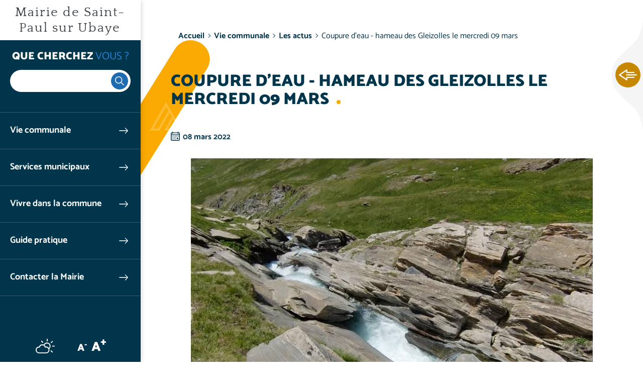

--- FILE ---
content_type: text/html; charset=UTF-8
request_url: https://www.mairie-saint-paul-ubaye.com/actualites/coupure-deau-hameau-gleizolles-mercredi-09-mars
body_size: 9625
content:


<!DOCTYPE html>
<html lang="fr" dir="ltr" prefix="og: https://ogp.me/ns#" class="h-100">
  <head>
    <meta charset="utf-8" />
<noscript><style>form.antibot * :not(.antibot-message) { display: none !important; }</style>
</noscript><script>var _paq = _paq || [];(function(){var u=(("https:" == document.location.protocol) ? "https://analytics.websenso.com/" : "http://analytics.websenso.com/");_paq.push(["setSiteId", "32"]);_paq.push(["setTrackerUrl", u+"matomo.php"]);_paq.push(["setDoNotTrack", 1]);_paq.push(["disableCookies"]);if (!window.matomo_search_results_active) {_paq.push(["trackPageView"]);}_paq.push(["setIgnoreClasses", ["no-tracking","colorbox"]]);_paq.push(["enableLinkTracking"]);var d=document,g=d.createElement("script"),s=d.getElementsByTagName("script")[0];g.type="text/javascript";g.defer=true;g.async=true;g.src=u+"matomo.js";s.parentNode.insertBefore(g,s);})();</script>
<meta name="description" content="En raison de travaux sur le réseau d&#039;eau potable, des perturbations dans l&#039;alimentation pourront se produire mercredi 9 mars à partir de 13 h 00 Nous vous conseillons de prendre quelques précautions et vous remercions de votre compréhension." />
<link rel="canonical" href="https://www.mairie-saint-paul-ubaye.com/actualites/coupure-deau-hameau-gleizolles-mercredi-09-mars" />
<meta property="og:site_name" content="Mairie de Saint Paul sur Ubaye" />
<meta property="og:type" content="Website" />
<meta property="og:url" content="https://www.mairie-saint-paul-ubaye.com/actualites/coupure-deau-hameau-gleizolles-mercredi-09-mars" />
<meta property="og:title" content="Coupure d&#039;eau - hameau des Gleizolles le mercredi 09 mars" />
<meta property="og:image" content="https://www.mairie-saint-paul-ubaye.com/sites/default/files/styles/1200_627/public/domaine/communo_websenso_dev/images/cimg5896copier__19829.jpg?itok=wpgT-WdF" />
<meta property="og:image:width" content="1200" />
<meta property="og:image:height" content="627" />
<meta name="twitter:card" content="summary_large_image" />
<meta name="twitter:title" content="Mairie de Saint Paul sur Ubaye" />
<meta name="Generator" content="Drupal 10 (https://www.drupal.org)" />
<meta name="MobileOptimized" content="width" />
<meta name="HandheldFriendly" content="true" />
<meta name="viewport" content="width=device-width, initial-scale=1.0" />
<script type="application/ld+json">{
    "@context": "https://schema.org",
    "@graph": [
        {
            "@type": "WebPage",
            "@id": "32862",
            "breadcrumb": {
                "@type": "BreadcrumbList",
                "itemListElement": [
                    {
                        "@type": "ListItem",
                        "position": 1,
                        "name": "Accueil",
                        "item": "https://www.mairie-saint-paul-ubaye.com/"
                    },
                    {
                        "@type": "ListItem",
                        "position": 2,
                        "name": "Vie communale",
                        "item": "https://www.mairie-saint-paul-ubaye.com/vie-communale"
                    },
                    {
                        "@type": "ListItem",
                        "position": 3,
                        "name": "Les actus",
                        "item": "https://www.mairie-saint-paul-ubaye.com/actualites"
                    },
                    {
                        "@type": "ListItem",
                        "position": 4,
                        "name": "Coupure d\u0027eau - hameau des Gleizolles le mercredi 09 mars",
                        "item": "https://www.mairie-saint-paul-ubaye.com/actualites/coupure-deau-hameau-gleizolles-mercredi-09-mars"
                    }
                ]
            },
            "description": "En raison de travaux sur le réseau d\u0027eau potable, des perturbations dans l\u0027alimentation pourront se produire mercredi 9 mars à partir de 13 h 00\n\nNous vous conseillons de prendre quelques précautions et vous remercions de votre compréhension."
        }
    ]
}</script>
<link rel="icon" href="/themes/custom/galactic/favicon.ico" type="image/vnd.microsoft.icon" />
<link rel="alternate" hreflang="fr" href="https://www.mairie-saint-paul-ubaye.com/actualites/coupure-deau-hameau-gleizolles-mercredi-09-mars" />

    <title>Coupure d&#039;eau - hameau des Gleizolles le mercredi 09 mars</title>
    <link rel="apple-touch-icon" sizes="57x57" href="/themes/custom/galactic/assets/favicon/apple-touch-icon-57x57.png"/>
    <link rel="apple-touch-icon" sizes="60x60" href="/themes/custom/galactic/assets/favicon/apple-touch-icon-60x60.png"/>
    <link rel="apple-touch-icon" sizes="72x72" href="/themes/custom/galactic/assets/favicon/apple-touch-icon-72x72.png"/>
    <link rel="apple-touch-icon" sizes="76x76" href="/themes/custom/galactic/assets/favicon/apple-touch-icon-76x76.png"/>
    <link rel="apple-touch-icon" sizes="114x114" href="/themes/custom/galactic/assets/favicon/apple-touch-icon-114x114.png"/>
    <link rel="apple-touch-icon" sizes="144x144" href="/themes/custom/galactic/assets/favicon/apple-touch-icon-144x144.png"/>
    <link rel="apple-touch-icon" sizes="120x120" href="/themes/custom/galactic/assets/favicon/apple-touch-icon-120x120.png"/>
    <link rel="apple-touch-icon" sizes="152x152" href="/themes/custom/galactic/assets/favicon/apple-touch-icon-152x152.png"/>
    <link rel="icon" type="image/png" href="/themes/custom/galactic/assets/favicon/favicon-16x16.png" sizes="16x16"/>
    <link rel="icon" type="image/png" href="/themes/custom/galactic/assets/favicon/favicon-32x32.png" sizes="32x32"/>
    <link rel="icon" type="image/png" href="/themes/custom/galactic/assets/favicon/favicon-96x96.png" sizes="96x96"/>
    <link rel="icon" type="image/png" href="/themes/custom/galactic/assets/favicon/favicon-128.png" sizes="128x128"/>
    <link rel="icon" type="image/png" href="/themes/custom/galactic/assets/favicon/favicon-196x196.png" sizes="196x196"/>
    
    <link rel="alternate" type="application/rss+xml" href="/rss.xml" /> 
    
    <link rel="stylesheet" media="all" href="/libraries/slick/slick/slick.css?t9nrip" />
<link rel="stylesheet" media="all" href="/modules/contrib/slick/css/layout/slick.module.css?t9nrip" />
<link rel="stylesheet" media="all" href="/core/themes/stable9/css/core/components/progress.module.css?t9nrip" />
<link rel="stylesheet" media="all" href="/core/themes/stable9/css/core/components/ajax-progress.module.css?t9nrip" />
<link rel="stylesheet" media="all" href="/core/themes/stable9/css/system/components/hidden.module.css?t9nrip" />
<link rel="stylesheet" media="all" href="/modules/contrib/blazy/css/blazy.css?t9nrip" />
<link rel="stylesheet" media="all" href="/modules/contrib/blazy/css/components/blazy.ratio.css?t9nrip" />
<link rel="stylesheet" media="all" href="/modules/contrib/blazy/css/components/box/blazy.colorbox.css?t9nrip" />
<link rel="stylesheet" media="all" href="/modules/contrib/blazy/css/components/box/blazy.lightbox.css?t9nrip" />
<link rel="stylesheet" media="all" href="/modules/contrib/blazy/css/components/blazy.loading.css?t9nrip" />
<link rel="stylesheet" media="all" href="/modules/contrib/poll/css/poll.base.css?t9nrip" />
<link rel="stylesheet" media="all" href="/modules/contrib/poll/css/poll.theme.css?t9nrip" />
<link rel="stylesheet" media="all" href="/core/themes/stable9/css/views/views.module.css?t9nrip" />
<link rel="stylesheet" media="all" href="/modules/contrib/colorbox/styles/default/colorbox_style.css?t9nrip" />
<link rel="stylesheet" media="all" href="/themes/custom/galactic/assets/css/quattrocento.css?t9nrip" />
<link rel="stylesheet" media="all" href="/modules/custom/ws_textresize/css/style.css?t9nrip" />
<link rel="stylesheet" media="all" href="/core/themes/stable9/css/core/assets/vendor/normalize-css/normalize.css?t9nrip" />
<link rel="stylesheet" media="all" href="/themes/contrib/bootstrap4/css/components/progress.css?t9nrip" />
<link rel="stylesheet" media="all" href="/themes/custom/galactic/assets/css/bootstrap.css?t9nrip" />
<link rel="stylesheet" media="all" href="/themes/custom/galactic/assets/css/style.css?t9nrip" />

    

  </head>
  <body data-domain="mairie_saint_paul_ubaye_com" data-theme="mairie_saint_paul_ubaye_com" data-font="quattrocento" data-departement="04" class="path-node page-node-type-actu   d-flex flex-column h-100">
        <a href="#main-content" class="visually-hidden focusable skip-link">
      Aller au contenu principal
    </a>
    
      <div class="dialog-off-canvas-main-canvas d-flex flex-column h-100" data-off-canvas-main-canvas>
    

  <div class="sticky-area acces-rapides">
    <button class="toggle-sticky">Ouvrir les Accès rapides</button>
    <div class="title-dot dot-3 color-2-1 dot-only"><strong>Accès</strong><br>rapides</div>
      <div class="region region-acces-rapides">
    <nav role="navigation" aria-labelledby="block-accesrapidemairiesaintpaul-menu" id="block-accesrapidemairiesaintpaul" class="block block-menu navigation menu--accesrapidemairiesaintpaul">
            
  <div class="visually-hidden" id="block-accesrapidemairiesaintpaul-menu">Accès rapide - Mairie de Saint Paul sur Ubaye</div>
  

        
              <ul class="nav navbar-nav">
              
            
      <li class="nav-item">
        <a href="/vie-communale/conseil-municipal" class="link-conseil nav-link" target="_self" data-drupal-link-system-path="node/5550">Conseil municipal</a>
              </li>
          
            
      <li class="nav-item">
        <a href="/guide-pratique/hebergements-restauration" class="link-hebergement nav-link" target="_self" data-drupal-link-system-path="node/5568">Hébergement Restauration</a>
              </li>
          
            
      <li class="nav-item">
        <a href="/guide-pratique/commerces-artisans" class="link-commerces nav-link" target="_self" data-drupal-link-system-path="node/5567">Commerces et artisans</a>
              </li>
          
            
      <li class="nav-item">
        <a href="/guide-pratique/associations" class="link-asso nav-link" target="_self" data-drupal-link-system-path="node/5569">Vie associative</a>
              </li>
          
            
      <li class="nav-item">
        <a href="/galeries-photos" class="link-photos nav-link" target="_self" data-drupal-link-system-path="galeries-photos">Galerie Photo</a>
              </li>
          
            
      <li class="nav-item">
        <a href="/contacter-mairie" class="link-idee nav-link" target="_self" data-drupal-link-system-path="node/5544">Boîte à idées</a>
              </li>
        </ul>
  


  </nav>

  </div>

  </div>

<div class="page-wrapper">
  <header class="header">
      <div class="region region-header">
    <div id="block-galactic-branding" class="block block-system block-system-branding-block">
  
    
  <div class="navbar-brand d-flex align-items-center justify-content-center">
  
  <button class="menu-toggle d-none d-md-block d-lg-none">Ouvrir le menu</button>
  <div class="menu-close d-block d-md-none"></div>
  <div class="search-close d-block d-md-none"></div>
  
    <div>
            <a href="/" title="Accueil" rel="home" class="site-title">
        Mairie de Saint-Paul sur Ubaye
      </a>
        
          </div>
  </div>
</div>

  </div>


        <nav class="navbar navbar-expand-md p-0   ">
      <div class="col-auto p-0">
        <div class="region region-nav-branding">
    <nav role="navigation" aria-labelledby="block-menufixemobile-menu" id="block-menufixemobile" class="block-menu-fixe-mobile d-md-none block block-menu navigation menu--menu-fixe-mobile">
            
  <div class="visually-hidden" id="block-menufixemobile-menu">Menu fixe mobile</div>
  

        
              <ul class="nav navbar-nav">
              
            
      <li class="nav-item">
        <span class="link-search toggle-search nav-link">Ouvrir la recherche</span>
              </li>
          
            
      <li class="nav-item">
        <span class="link-menu toggle-menu nav-link">Ouvrir le menu principal</span>
              </li>
          
            
      <li class="nav-item">
        <a href="/%5Bws_token_domain%3Awebform%5D" class="link-contact nav-link">Contactez-nous</a>
              </li>
        </ul>
  


  </nav>

  </div>

      </div>

      <div class="navbar-area col-12">
        <div class="navbar-inner">
          <div class="menu-close"></div>
                      <div class="search-area d-none d-md-block">
                <div class="region region-search-area">
    <div id="block-blocderechercheajax" class="block block-ws-ajax-search block-ajax-search-block">
  <div class="search-title">Que cherchez <span class="part-2">vous ?</span></div>
      <div class="search-wrapper">
  <div class="js-form-item form-item js-form-type-search form-type-search js-form-item- form-item- form-no-label">
      <label for="ajax-search-input" class="visually-hidden"> </label>
        
  <input class="ajax-search-input form-search form-control" enterkeyhint="search" type="search" id="ajax-search-input" size="60" maxlength="128" placeholder=" " />


        </div>

    <div class="ajax-results-total"></div>
</div>
<div class="results-wrapper">
  <a href="#" class="ajax-search-close-results">Fermer</a>
  <div class="ajax-search-results"></div>

</div>

  </div>

  </div>

            </div>
                    <div class="mainnav-wrapper">
              <div class="region region-nav-main">
    <div id="block-titremenuprincipal" class="d-block d-md-none block block-block-content block-block-contentf9b3ec56-8e23-403b-8c70-e7731724fbb0">
  
    
      
            <div class="clearfix text-formatted field field--name-body field--type-text-with-summary field--label-hidden field__item"><div class="title-mainmenu">Menu <span class="part-2">principal</span></div>
</div>
      
  </div>
<nav role="navigation" aria-labelledby="block-menuprincipalmairiesaintpa-menu" id="block-menuprincipalmairiesaintpa" class="block block-menu navigation menu--menuprincipalmairiesaintpa">
            
  <div class="visually-hidden" id="block-menuprincipalmairiesaintpa-menu">Menu principal - Mairie de Saint Paul sur Ubaye</div>
  

        
    
          <ul class="navbar-nav">
      <div class="dropdown-inner">    
        
                        
  <li class="nav-item dropdown">
          <a href="/vie-communale" class="nav-item nav-link dropdown-toggle" data-toggle="dropdown" title="Ouvrir le menu Vie communale" data-drupal-link-system-path="node/5545">Vie communale</a>
                  
          <ul class="dropdown-menu">
      <div class="dropdown-inner">    
        <div class="parent-title">
                    Vie <span class="part-2">communale</span>
        </div>
        
                        
  <li class="nav-item">
          <a href="/vie-communale/presentation-commune" class="nav-item nav-link" data-drupal-link-system-path="node/5549">Présentation de la commune</a>
          </li>

                        
  <li class="nav-item">
          <a href="/vie-communale/conseil-municipal" class="nav-item nav-link" data-drupal-link-system-path="node/5550">Conseil Municipal</a>
          </li>

                        
  <li class="nav-item">
          <a href="/actualites" class="nav-item nav-link" data-drupal-link-system-path="actualites">Actualités</a>
          </li>

                        
  <li class="nav-item">
          <a href="/evenements" class="nav-item nav-link" data-drupal-link-system-path="evenements">Agenda</a>
          </li>

                        
  <li class="nav-item">
          <a href="/publications" class="nav-item nav-link" data-drupal-link-system-path="publications">Publications</a>
          </li>

                        
  <li class="nav-item">
          <a href="/projets" class="nav-item nav-link" data-drupal-link-system-path="projets">Projets en cours</a>
          </li>

                        
  <li class="nav-item">
          <a href="/realisations" class="nav-item nav-link" data-drupal-link-system-path="realisations">Réalisations</a>
          </li>

                        
  <li class="nav-item">
          <a href="/galeries-photos" class="nav-item nav-link" data-drupal-link-system-path="galeries-photos">Galerie Photos</a>
          </li>

          </div>
    </ul>
  
      </li>

                        
  <li class="nav-item dropdown">
          <a href="/services-municipaux" class="nav-item nav-link dropdown-toggle" data-toggle="dropdown" title="Ouvrir le menu Services municipaux" data-drupal-link-system-path="node/5546">Services municipaux</a>
                  
          <ul class="dropdown-menu">
      <div class="dropdown-inner">    
        <div class="parent-title">
                    Services <span class="part-2">municipaux</span>
        </div>
        
                        
  <li class="nav-item">
          <a href="/services-municipaux/demarches-administratives" class="nav-item nav-link" data-drupal-link-system-path="node/5">Démarches administratives</a>
          </li>

                        
  <li class="nav-item">
          <a href="/marches-publics" class="nav-item nav-link" data-drupal-link-system-path="marches-publics">Marchés publics</a>
          </li>

                        
  <li class="nav-item">
          <a href="/services-municipaux/urbanisme-habitat" class="nav-item nav-link" data-drupal-link-system-path="node/5552">Urbanisme et habitat</a>
          </li>

                        
  <li class="nav-item">
          <a href="/services-municipaux/environnement" class="nav-item nav-link" data-drupal-link-system-path="node/5553">Environnement</a>
          </li>

                        
  <li class="nav-item">
          <a href="/services-municipaux/ccas" class="nav-item nav-link" data-drupal-link-system-path="node/5554">CCAS</a>
          </li>

          </div>
    </ul>
  
      </li>

                        
  <li class="nav-item dropdown">
          <a href="/vivre-commune" class="nav-item nav-link dropdown-toggle" data-toggle="dropdown" title="Ouvrir le menu Vivre dans la commune" data-drupal-link-system-path="node/5547">Vivre dans la commune</a>
                  
          <ul class="dropdown-menu">
      <div class="dropdown-inner">    
        <div class="parent-title">
                    Vivre <span class="part-2">dans la commune</span>
        </div>
        
                        
  <li class="nav-item">
          <a href="/evenements" class="nav-item nav-link" data-drupal-link-system-path="evenements">Evènements - Animations</a>
          </li>

                        
  <li class="nav-item">
          <a href="/vivre-commune/enfance-jeunesse" class="nav-item nav-link" data-drupal-link-system-path="node/5557">Enfance - Jeunesse</a>
          </li>

                        
  <li class="nav-item">
          <a href="/vivre-commune/seniors" class="nav-item nav-link" data-drupal-link-system-path="node/5558">Séniors</a>
          </li>

                        
  <li class="nav-item">
          <a href="/vivre-commune/sante" class="nav-item nav-link" data-drupal-link-system-path="node/5562">Santé</a>
          </li>

                        
  <li class="nav-item">
          <a href="/vivre-commune/sports-loisirs" class="nav-item nav-link" data-drupal-link-system-path="node/5563">Sports et loisirs</a>
          </li>

                        
  <li class="nav-item">
          <a href="/vivre-commune/culture-patrimoine" class="nav-item nav-link" data-drupal-link-system-path="node/5564">Culture et patrimoine</a>
          </li>

                        
  <li class="nav-item">
          <a href="/vivre-commune/numerique" class="nav-item nav-link" data-drupal-link-system-path="node/5565">Numérique</a>
          </li>

          </div>
    </ul>
  
      </li>

                        
  <li class="nav-item dropdown">
          <a href="/guide-pratique" class="nav-item nav-link dropdown-toggle" data-toggle="dropdown" title="Ouvrir le menu Guide pratique" data-drupal-link-system-path="node/5548">Guide pratique</a>
                  
          <ul class="dropdown-menu">
      <div class="dropdown-inner">    
        <div class="parent-title">
                    Guide <span class="part-2">pratique</span>
        </div>
        
                        
  <li class="nav-item">
          <a href="/guide-pratique/services-public" class="nav-item nav-link" data-drupal-link-system-path="node/5566">Services au public</a>
          </li>

                        
  <li class="nav-item">
          <a href="/guide-pratique/commerces-artisans" class="nav-item nav-link" data-drupal-link-system-path="node/5567">Commerces et artisans</a>
          </li>

                        
  <li class="nav-item">
          <a href="/guide-pratique/hebergements-restauration" class="nav-item nav-link" data-drupal-link-system-path="node/5568">Hébergements - Restauration</a>
          </li>

                        
  <li class="nav-item">
          <a href="/guide-pratique/associations" class="nav-item nav-link" data-drupal-link-system-path="node/5569">Associations</a>
          </li>

                        
  <li class="nav-item">
          <a href="/guide-pratique/transports" class="nav-item nav-link" data-drupal-link-system-path="node/5570">Transports</a>
          </li>

          </div>
    </ul>
  
      </li>

                        
  <li class="nav-item">
          <a href="/contacter-mairie" class="nav-item nav-link" data-drupal-link-system-path="node/5544">Contacter la Mairie</a>
          </li>

          </div>
    </ul>
  



  </nav>

  </div>

              <div class="region region-nav-additional">
    <div id="block-sociallinks" class="block block-block-content block-block-contente4098750-0f28-41b3-b9ed-16a51b734cde">
  
    
      
            <div class="clearfix text-formatted field field--name-body field--type-text-with-summary field--label-hidden field__item"><p class="social-title">Rejoignez-nous !</p>

<div class="social-links"><a class="link-webcam" href>Webcam</a><a class="link-meteo" href="https://meteofrance.com/previsions-meteo-france/saint-paul-sur-ubaye/04530" target="_blank">Météo</a>

<div class="social-networks"><a class="link-facebook" href target="_blank">Facebook</a> <a class="link-twitter" href target="_blank">Twitter</a> <a class="link-instagram" href target="_blank">Instagram</a></div>
</div>
</div>
      
  </div>
<div id="block-wstextresize" class="d-none d-md-block block block-ws-textresize">
  
    
      <div class="ws-textresize">
  <div class="item-resize">
    <button class="link-resize resize-less">A<sup>-</sup></button>
  </div>
  <div class="item-resize">
    <button class="link-resize resize-more">A<sup>+</sup></button>
  </div>
</div>
  </div>

  </div>

          </div>
        </div>
      </div>

              <div class="search-area col-12 d-block d-md-none">
            <div class="region region-search-area">
    <div id="block-blocderechercheajax" class="block block-ws-ajax-search block-ajax-search-block">
  <div class="search-title">Que cherchez <span class="part-2">vous ?</span></div>
      <div class="search-wrapper">
  <div class="js-form-item form-item js-form-type-search form-type-search js-form-item- form-item- form-no-label">
      <label for="ajax-search-input" class="visually-hidden"> </label>
        
  <input class="ajax-search-input form-search form-control" enterkeyhint="search" type="search" id="ajax-search-input" size="60" maxlength="128" placeholder=" " />


        </div>

    <div class="ajax-results-total"></div>
</div>
<div class="results-wrapper">
  <a href="#" class="ajax-search-close-results">Fermer</a>
  <div class="ajax-search-results"></div>

</div>

  </div>

  </div>

        </div>
      
    </nav>
      </header>

      <div class="top-area">
                </div>
  
  <main role="main">
    <a id="main-content" tabindex="-1"></a>          <div class="breadcrumb-area">
          <div class="region region-breadcrumb">
    <div id="block-galactic-breadcrumbs" class="block block-system block-system-breadcrumb-block">
  
    
        <nav aria-label="breadcrumb">
    <ol class="breadcrumb">
          <li class="breadcrumb-item">
                  <a href="/">Accueil</a>
              </li>
          <li class="breadcrumb-item">
                  <a href="/vie-communale">Vie communale</a>
              </li>
          <li class="breadcrumb-item">
                  <a href="/actualites">Les actus</a>
              </li>
          <li class="breadcrumb-item">
                  Coupure d&#039;eau - hameau des Gleizolles le mercredi 09 mars
              </li>
        </ol>
  </nav>

  </div>

  </div>

      </div>
    
    
    
    


        <div class="order-1 order-lg-2">
        <div class="region region-content">
    <div id="block-galactic-page-title" class="block block-core block-page-title-block block-title-multilingual">
  
    
      
  <h1 class="page-title title-dot color-1 dot-3"><strong><span class="field field--name-title field--type-string field--label-hidden">Coupure d&#039;eau - hameau des Gleizolles le mercredi 09 mars</span>
</strong></h1>


      </div>

<div id="block-galactic-content" class="block block-system block-system-main-block">
  
    
      <article class="actu full clearfix">
  
  <div class="content">
    
<div  class="group-intro">
    
<div  class="large-wrapper">
    <div class="js-form-item form-item js-form-type-item form-type-item js-form-item- form-item- form-no-label">
        <div class="ws-created">08 mars 2022</div>
        </div>

  </div>
<div  class="group-diaporama large-wrapper">
    <div data-colorbox-gallery class="slick blazy blazy--colorbox blazy--lightbox blazy--colorbox-gallery slick--field slick--field-images slick--field-images--full unslick slick--optionset--default slick--less slick--colorbox" data-blazy=""><div class="slide__content"><a href="/sites/default/files/styles/colorbox/public/domaine/communo_websenso_dev/images/cimg5896copier__19829.jpg?itok=0KhpQ7-M" class="blazy__colorbox litebox litebox--image" data-colorbox-trigger data-box-url="/sites/default/files/styles/colorbox/public/domaine/communo_websenso_dev/images/cimg5896copier__19829.jpg?itok=0KhpQ7-M" data-b-media="{&quot;id&quot;:&quot;colorbox&quot;,&quot;count&quot;:1,&quot;boxType&quot;:&quot;image&quot;,&quot;bundle&quot;:&quot;image&quot;,&quot;type&quot;:&quot;image&quot;,&quot;token&quot;:&quot;b-c0b9e31a173&quot;,&quot;paddingHack&quot;:true,&quot;provider&quot;:&quot;local&quot;,&quot;width&quot;:800,&quot;height&quot;:600}">    <div data-b-token="b-c0b9e31a173" class="media media--blazy media--slick media--switch media--switch--colorbox media--bundle--image media--image is-b-loading"><img decoding="async" class="media__element b-lazy" loading="lazy" data-src="/sites/default/files/styles/auto_650/public/domaine/communo_websenso_dev/images/cimg5896copier__19829.jpg?itok=RNx38bO9" src="data:image/svg+xml;charset=utf-8,%3Csvg%20xmlns%3D&#039;http%3A%2F%2Fwww.w3.org%2F2000%2Fsvg&#039;%20viewBox%3D&#039;0%200%201%201&#039;%2F%3E" width="800" height="600" />
        <span class="media__icon media__icon--litebox"></span></div></a>
        
  </div>
</div>

  </div>
<div  class="row no-gutters">
    
<div  class="group-col-1">
    
<div  class="group-category">
    
            <div class="field field--name-field-categorie field--type-entity-reference field--label-hidden field__item">Mairie</div>
      
  </div>
            <div class="clearfix text-formatted field field--name-body field--type-text-with-summary field--label-hidden field__item"><p>En raison de travaux sur le réseau d'eau potable, des perturbations dans l'alimentation pourront se produire mercredi 9 mars à partir de 13 h 00</p>

<p>Nous vous conseillons de prendre quelques précautions et vous remercions de votre compréhension.</p>
</div>
      
  </div>
<div  class="group-col-2">
    
<div  class="group-sidebar group-infos">
  <h3>Infos pratiques</h3>
    
            <div class="field field--name-field-infos-pratiques field--type-entity-reference field--label-hidden field__item">
            <div class="clearfix text-formatted field field--name-body field--type-text-with-summary field--label-hidden field__item"><p><strong>St Paul sur Ubaye</strong></p>

<p><a class="icon-tel" href="tel:04 92 84 31 09">04 92 84 31 09</a></p>

<p><a class="icon-contact" href="/node/5544">Nous contacter</a></p>
</div>
      </div>
      
  </div>
<div  class="group-sidebar group-calendar">
  <h3>A ne pas manquer</h3>
    
            <div class="field field--name-field-link-actus-agenda field--type-entity-reference field--label-hidden field__item">
            <div class="clearfix text-formatted field field--name-body field--type-text-with-summary field--label-hidden field__item"><ul>
	<li><a href="/actualites">Actualités</a></li>
	<li><a href="/evenements">Evénements</a></li>
</ul></div>
      </div>
      
  </div>
  </div>
  </div>
  </div>
  </div>
  
  
</article>
  </div>

  </div>

    </div>
    

  </main>

  
            <div class="social-area clearfix">
          <div class="region region-social-share">
    <div id="block-galactic-bettersocialsharingbuttons" class="block block-better-social-sharing-buttons block-social-sharing-buttons-block">
  
    
      <div class="ws-social-share-field-buttons" data-title="Coupure%20d%27eau%20-%20hameau%20des%20Gleizolles%20le%20mercredi%2009%20mars" data-url="https://www.mairie-saint-paul-ubaye.com/actualites/coupure-deau-hameau-gleizolles-mercredi-09-mars">

  <div class="share-title-1">Ce contenu vous a plu ?</div>
      <div class="share-title-2">Partagez-le !</div>
  
  <div class="share-button d-none">Je partage !</div>
  
  <div class="social-sharing-buttons share-options d-none">
              <a href="https://www.facebook.com/sharer/sharer.php?u=https://www.mairie-saint-paul-ubaye.com/actualites/coupure-deau-hameau-gleizolles-mercredi-09-mars&amp;title=Coupure%20d%27eau%20-%20hameau%20des%20Gleizolles%20le%20mercredi%2009%20mars" target="_blank" title="Partager sur Facebook" aria-label="Partager sur Facebook" class="social-sharing-buttons__button share-facebook" rel="noopener">
        Partager sur Facebook
      </a>
    
              <a href="http://twitter.com/intent/tweet?text=Coupure%20d%27eau%20-%20hameau%20des%20Gleizolles%20le%20mercredi%2009%20mars+https://www.mairie-saint-paul-ubaye.com/actualites/coupure-deau-hameau-gleizolles-mercredi-09-mars" target="_blank" title="Partager sur X" aria-label="Partager sur X" class="social-sharing-buttons__button share-x" rel="noopener">
        Partager sur X
      </a>
    
        
        
        
        
        
        
        
        
              <a href="mailto:?subject=Coupure%20d%27eau%20-%20hameau%20des%20Gleizolles%20le%20mercredi%2009%20mars&amp;body=https://www.mairie-saint-paul-ubaye.com/actualites/coupure-deau-hameau-gleizolles-mercredi-09-mars" title="Partager par e-mail" aria-label="Partager par e-mail" class="social-sharing-buttons__button share-email" target="_blank" rel="noopener">
        Partager par e-mail
      </a>
    
          
                                  <a href="javascript:window.print()" rel="" id="printlink" class="share-print">
        Imprimer
      </a>
      </div>

</div>

  </div>

  </div>

      </div>
      
    <footer class="mt-auto      footer">
    <div class="container">
        <div class="region region-footer">
    <section id="block-bloccoordonnees" class="col-12 col-md-4 block block-ws-communo block-ws-communo-blc-coordonnees clearfix">
  
    

      
<span class="title-dot dot-2 dot-only"><strong>Coordonnées</strong></span>
<div>
  <p class="name">St Paul sur Ubaye</p>
  
  <p class="adress">
      Le village<br />
      <span class="city">04530 Saint-Paul sur Ubaye</span>
  </p>
  
                <p>
          <a class="btn btn-2 btn-tel" href="tel:04 92 84 31 09">04 92 84 31 09</a>
        </p>
            
          
        <p class="btn-fax">
        <span class="btn btn-2 btn-fax">04 92 84 34 11</span>
      </p>
    
    
      <p>
      <a class="btn btn-3 btn-contact" href="/node/5544">Nous contacter</a>
    </p>
    
</div>

  </section>

<section class="views-element-container col-12 col-md-4 block block-views block-views-blockopening-days-block-1 clearfix" id="block-views-block-opening-days-block-1">
  
      <span class="title-dot dot-2 dot-only"><strong>Horaires</strong></span>
    

      <div><div class="view view-opening-days view-id-opening_days view-display-id-block_1 js-view-dom-id-c50e497ec0b1a27c6cb7972c6af549e8f534c082f46169ead7b3c1c9e87bcd58">
  
    
      
      <div class="view-content">
          <div class="views-row"><div class="views-field views-field-field-horaires"><div class="field-content"><div class="ligne-jour-opening ligne-jour-1 "><div class="day-name">Lun. </div><div class='ferme item-horaire begin-slot'></div><div class='ferme item-horaire'></div><div class='ferme item-horaire'></div><div class='ferme item-horaire'></div><div class='ouvert item-horaire horaire-am begin-slot'><div class="slot-open slot-am range-400">9 h / 13 h</div></div><div class='ouvert item-horaire horaire-am'></div><div class='ouvert item-horaire horaire-am'></div><div class='ouvert item-horaire horaire-am'></div><div class='ouvert item-horaire horaire-am'></div><div class='ouvert item-horaire horaire-am'></div><div class='ouvert item-horaire horaire-am'></div><div class='ouvert item-horaire horaire-am'></div><div class='ouvert item-horaire horaire-am'></div><div class='ouvert item-horaire horaire-am'></div><div class='ouvert item-horaire horaire-am'></div><div class='ouvert item-horaire horaire-am'></div><div class='ouvert item-horaire horaire-am'></div><div class='ouvert item-horaire horaire-am'></div><div class='ouvert item-horaire horaire-am'></div><div class='ouvert item-horaire horaire-am'></div><div class='ferme item-horaire begin-slot'></div><div class='ferme item-horaire'></div><div class='ferme item-horaire'></div><div class='ferme item-horaire'></div><div class='ferme item-horaire'></div><div class='ferme item-horaire'></div><div class='ferme item-horaire'></div><div class='ferme item-horaire'></div><div class='ferme item-horaire'></div><div class='ferme item-horaire'></div><div class='ferme item-horaire'></div><div class='ferme item-horaire'></div><div class='ferme item-horaire'></div><div class='ferme item-horaire'></div><div class='ferme item-horaire'></div><div class='ferme item-horaire'></div><div class='ferme item-horaire'></div><div class='ferme item-horaire'></div><div class='ferme item-horaire'></div><div class='ferme item-horaire'></div><div class='ferme item-horaire'></div><div class='ferme item-horaire'></div><div class='ferme item-horaire'></div><div class='ferme item-horaire'></div></div><div class="ligne-jour-opening ligne-jour-2 "><div class="day-name">Mar. </div><div class='ferme item-horaire'></div><div class='ferme item-horaire'></div><div class='ferme item-horaire'></div><div class='ferme item-horaire'></div><div class='ouvert item-horaire horaire-am begin-slot'><div class="slot-open slot-am range-400">9 h / 13 h</div></div><div class='ouvert item-horaire horaire-am'></div><div class='ouvert item-horaire horaire-am'></div><div class='ouvert item-horaire horaire-am'></div><div class='ouvert item-horaire horaire-am'></div><div class='ouvert item-horaire horaire-am'></div><div class='ouvert item-horaire horaire-am'></div><div class='ouvert item-horaire horaire-am'></div><div class='ouvert item-horaire horaire-am'></div><div class='ouvert item-horaire horaire-am'></div><div class='ouvert item-horaire horaire-am'></div><div class='ouvert item-horaire horaire-am'></div><div class='ouvert item-horaire horaire-am'></div><div class='ouvert item-horaire horaire-am'></div><div class='ouvert item-horaire horaire-am'></div><div class='ouvert item-horaire horaire-am'></div><div class='ferme item-horaire begin-slot'></div><div class='ferme item-horaire'></div><div class='ferme item-horaire'></div><div class='ferme item-horaire'></div><div class='ferme item-horaire'></div><div class='ferme item-horaire'></div><div class='ferme item-horaire'></div><div class='ferme item-horaire'></div><div class='ferme item-horaire'></div><div class='ferme item-horaire'></div><div class='ferme item-horaire'></div><div class='ferme item-horaire'></div><div class='ferme item-horaire'></div><div class='ferme item-horaire'></div><div class='ferme item-horaire'></div><div class='ferme item-horaire'></div><div class='ferme item-horaire'></div><div class='ferme item-horaire'></div><div class='ferme item-horaire'></div><div class='ferme item-horaire'></div><div class='ferme item-horaire'></div><div class='ferme item-horaire'></div><div class='ferme item-horaire'></div><div class='ferme item-horaire'></div></div><div class="ligne-jour-opening ligne-jour-4 "><div class="day-name">Jeu. </div><div class='ferme item-horaire'></div><div class='ferme item-horaire'></div><div class='ferme item-horaire'></div><div class='ferme item-horaire'></div><div class='ouvert item-horaire horaire-am begin-slot'><div class="slot-open slot-am range-400">9 h / 13 h</div></div><div class='ouvert item-horaire horaire-am'></div><div class='ouvert item-horaire horaire-am'></div><div class='ouvert item-horaire horaire-am'></div><div class='ouvert item-horaire horaire-am'></div><div class='ouvert item-horaire horaire-am'></div><div class='ouvert item-horaire horaire-am'></div><div class='ouvert item-horaire horaire-am'></div><div class='ouvert item-horaire horaire-am'></div><div class='ouvert item-horaire horaire-am'></div><div class='ouvert item-horaire horaire-am'></div><div class='ouvert item-horaire horaire-am'></div><div class='ouvert item-horaire horaire-am'></div><div class='ouvert item-horaire horaire-am'></div><div class='ouvert item-horaire horaire-am'></div><div class='ouvert item-horaire horaire-am'></div><div class='ferme item-horaire begin-slot'></div><div class='ferme item-horaire'></div><div class='ferme item-horaire'></div><div class='ferme item-horaire'></div><div class='ferme item-horaire'></div><div class='ferme item-horaire'></div><div class='ferme item-horaire'></div><div class='ferme item-horaire'></div><div class='ferme item-horaire'></div><div class='ferme item-horaire'></div><div class='ferme item-horaire'></div><div class='ferme item-horaire'></div><div class='ferme item-horaire'></div><div class='ferme item-horaire'></div><div class='ferme item-horaire'></div><div class='ferme item-horaire'></div><div class='ferme item-horaire'></div><div class='ferme item-horaire'></div><div class='ferme item-horaire'></div><div class='ferme item-horaire'></div><div class='ferme item-horaire'></div><div class='ferme item-horaire'></div><div class='ferme item-horaire'></div><div class='ferme item-horaire'></div></div><div class="ligne-jour-opening ligne-jour-5 "><div class="day-name">Ven. </div><div class='ferme item-horaire'></div><div class='ferme item-horaire'></div><div class='ferme item-horaire'></div><div class='ferme item-horaire'></div><div class='ouvert item-horaire horaire-am begin-slot'><div class="slot-open slot-am range-400">9 h / 13 h</div></div><div class='ouvert item-horaire horaire-am'></div><div class='ouvert item-horaire horaire-am'></div><div class='ouvert item-horaire horaire-am'></div><div class='ouvert item-horaire horaire-am'></div><div class='ouvert item-horaire horaire-am'></div><div class='ouvert item-horaire horaire-am'></div><div class='ouvert item-horaire horaire-am'></div><div class='ouvert item-horaire horaire-am'></div><div class='ouvert item-horaire horaire-am'></div><div class='ouvert item-horaire horaire-am'></div><div class='ouvert item-horaire horaire-am'></div><div class='ouvert item-horaire horaire-am'></div><div class='ouvert item-horaire horaire-am'></div><div class='ouvert item-horaire horaire-am'></div><div class='ouvert item-horaire horaire-am'></div><div class='ferme item-horaire begin-slot'></div><div class='ferme item-horaire'></div><div class='ferme item-horaire'></div><div class='ferme item-horaire'></div><div class='ferme item-horaire'></div><div class='ferme item-horaire'></div><div class='ferme item-horaire'></div><div class='ferme item-horaire'></div><div class='ferme item-horaire'></div><div class='ferme item-horaire'></div><div class='ferme item-horaire'></div><div class='ferme item-horaire'></div><div class='ferme item-horaire'></div><div class='ferme item-horaire'></div><div class='ferme item-horaire'></div><div class='ferme item-horaire'></div><div class='ferme item-horaire'></div><div class='ferme item-horaire'></div><div class='ferme item-horaire'></div><div class='ferme item-horaire'></div><div class='ferme item-horaire'></div><div class='ferme item-horaire'></div><div class='ferme item-horaire'></div><div class='ferme item-horaire'></div></div><div class="ligne-jour-opening ligne-jour-6 "><div class="day-name">Sam. </div><div class='ferme item-horaire'></div><div class='ferme item-horaire'></div><div class='ferme item-horaire'></div><div class='ferme item-horaire'></div><div class='ouvert item-horaire horaire-am begin-slot'><div class="slot-open slot-am range-330">9 h / 12 h 30</div></div><div class='ouvert item-horaire horaire-am'></div><div class='ouvert item-horaire horaire-am'></div><div class='ouvert item-horaire horaire-am'></div><div class='ouvert item-horaire horaire-am'></div><div class='ouvert item-horaire horaire-am'></div><div class='ouvert item-horaire horaire-am'></div><div class='ouvert item-horaire horaire-am'></div><div class='ouvert item-horaire horaire-am'></div><div class='ouvert item-horaire horaire-am'></div><div class='ouvert item-horaire horaire-am'></div><div class='ouvert item-horaire horaire-am'></div><div class='ouvert item-horaire horaire-am'></div><div class='ouvert item-horaire horaire-am'></div><div class='ferme item-horaire begin-slot'></div><div class='ferme item-horaire'></div><div class='ferme item-horaire'></div><div class='ferme item-horaire'></div><div class='ferme item-horaire'></div><div class='ferme item-horaire'></div><div class='ferme item-horaire'></div><div class='ferme item-horaire'></div><div class='ferme item-horaire'></div><div class='ferme item-horaire'></div><div class='ferme item-horaire'></div><div class='ferme item-horaire'></div><div class='ferme item-horaire'></div><div class='ferme item-horaire'></div><div class='ferme item-horaire'></div><div class='ferme item-horaire'></div><div class='ferme item-horaire'></div><div class='ferme item-horaire'></div><div class='ferme item-horaire'></div><div class='ferme item-horaire'></div><div class='ferme item-horaire'></div><div class='ferme item-horaire'></div><div class='ferme item-horaire'></div><div class='ferme item-horaire'></div><div class='ferme item-horaire'></div><div class='ferme item-horaire'></div></div></div></div><div class="views-field views-field-field-more-info"><div class="field-content"></div></div></div>

    </div>
  
      
          </div>
</div>

  </section>

<section id="block-ws-keepmeup-remote" class="col-12 col-md-4 block block-block-content block-block-content16cd9d24-2dc0-4a9d-90fb-c40f13ae89e7 clearfix">
  <div class="block-wrapper">
    
          <span class="title-dot color-1 dot-3 dot-only"><strong>Recevez nos nouveautés par e‑mail !</strong></span>
        
  
          
            <div class="clearfix text-formatted field field--name-body field--type-text-with-summary field--label-hidden field__item"><p>Recevez chaque jour les informations à ne pas manquer&nbsp;! Suivez les actualités, projets réalisés ou futurs…</p><p><small>Votre adresse de messagerie est uniquement utilisée pour vous envoyer les newsletters de </small><em><small>St Paul sur Ubaye</small></em><small>. Vous pouvez à tout moment utiliser le lien de désabonnement intégré dans la lettre d'information. </small><a href="/donnees-personnelles"><small class="color-1">En savoir plus sur la gestion de vos données et vos droits</small></a></p><div data-list="mairie_de_saint_paul_sur_ubaye" id="ws-keepmeup-remote-subscribe">&nbsp;</div><script src="https://www.notre-commune.fr/ws-keepmeup.js" async defer></script></div>
      
      </div>
</section>


  </div>

    </div>
  </footer>
  
      <div class="post-footer">
        <div class="region region-post-footer">
    <nav role="navigation" aria-labelledby="block-galactic-footer-menu" id="block-galactic-footer" class="col-12 block block-menu navigation menu--footer">
            
  <div class="visually-hidden" id="block-galactic-footer-menu">Menu Pied de page</div>
  

        
              <ul class="nav navbar-nav">
              
            
      <li class="nav-item">
        <a href="/sitemap" class="nav-link" data-drupal-link-system-path="sitemap">Plan du site</a>
              </li>
          
            
      <li class="nav-item">
        <a href="/credits" class="nav-link" data-drupal-link-system-path="credits">Mentions légales</a>
              </li>
        </ul>
  


  </nav>
<div class="views-element-container block block-views block-views-blocklogos-footer-block-1" id="block-views-block-logos-footer-block-1">
  
    
      <div><div class="view view-logos-footer view-id-logos_footer view-display-id-block_1 js-view-dom-id-10d52c32ad1540c04243fbc32779884c720ce340d4fb1b1edf493d94e946414e">
  
    
      
      <div class="view-content">
          <div class="views-row"><div class="views-field views-field-field-media-image"><div class="field-content"><a href="https://www.hautes-alpes.fr/" target="_blank">  <img loading="lazy" src="/sites/default/files/styles/medium/public/logo-footer/HautesAlpesledepartement.png?itok=X57fTIUl" width="220" height="120" alt="Logo département des Hautes-Alpes" title="Département des Hautes-Alpes" class="image-style-medium" />


</a></div></div></div>
    <div class="views-row"><div class="views-field views-field-field-media-image"><div class="field-content"><a href="https://www.maregionsud.fr/" target="_blank">  <img loading="lazy" width="220" height="220" src="/sites/default/files/logo-footer/region_sud.svg" alt="Logo Région SUD" title="Logo Région SUD" />

</a></div></div></div>
    <div class="views-row"><div class="views-field views-field-field-media-image"><div class="field-content">  <img loading="lazy" width="220" height="220" src="/sites/default/files/logo-footer/leader.svg" alt="Logo LEADER" title="LEADER" />

</div></div></div>
    <div class="views-row"><div class="views-field views-field-field-media-image"><div class="field-content">  <img loading="lazy" src="/sites/default/files/styles/medium/public/logo-footer/logo_fonds_social_europeen.png?itok=Rdx3Kwux" width="220" height="137" alt="Logo Fonds Social européen" title="Fonds Social européen" class="image-style-medium" />


</div></div></div>
    <div class="views-row"><div class="views-field views-field-field-media-image"><div class="field-content"><a href="https://interreg-alcotra.eu/fr" target="_blank">  <img loading="lazy" src="/sites/default/files/styles/medium/public/logo-footer/Interreg%20Logo%20France%20-%20Italia%20ALCOTRA%20RGB%20Color-01.png?itok=ulCqPgYg" width="220" height="66" alt="Alcotra" title="Alcotra" class="image-style-medium" />


</a></div></div></div>
    <div class="views-row"><div class="views-field views-field-field-media-image"><div class="field-content">  <img loading="lazy" width="220" height="220" src="/sites/default/files/logo-footer/europe.svg" alt="Logo Europe" title="Europe" />

</div></div></div>

    </div>
  
          </div>
</div>

  </div>
  </div>

    </div>
  
      <div class="popup-area-wrapper">
        <div class="region region-popup-area">
    <div class="views-element-container popup popup-sondage block-sondage block block-views block-views-blocksondage-block-sondage" id="block-views-block-sondage-block-sondage">
  
    
      <div><div class="view view-sondage view-id-sondage view-display-id-block_sondage js-view-dom-id-c14675d3fafc8379f898b26cc74d45d73d6e544ab85782f0d931fdfc443f6a94">
  
    
      
  
          </div>
</div>

  </div>

  </div>

    </div>
  </div>

  </div>

    
    <script type="application/json" data-drupal-selector="drupal-settings-json">{"path":{"baseUrl":"\/","pathPrefix":"","currentPath":"node\/32862","currentPathIsAdmin":false,"isFront":false,"currentLanguage":"fr"},"pluralDelimiter":"\u0003","suppressDeprecationErrors":true,"ajaxPageState":{"libraries":"[base64]","theme":"galactic","theme_token":null},"ajaxTrustedUrl":[],"matomo":{"disableCookies":true,"trackColorbox":true,"trackMailto":true},"field_group":{"html_element":{"mode":"default","context":"view","settings":{"classes":"large-wrapper","id":"","element":"div","show_label":false,"label_element":"h3","label_element_classes":"","attributes":"","effect":"none","speed":"fast"}}},"colorbox":{"transition":"elastic","speed":350,"opacity":0.85,"slideshow":true,"slideshowAuto":false,"slideshowSpeed":2500,"slideshowStart":"lancer le diaporama","slideshowStop":"stopper le diaporama","current":"{current} sur {total}","previous":"\u00ab Pr\u00e9c.","next":"Suivant \u00bb","close":"Fermer","overlayClose":true,"returnFocus":true,"maxWidth":"98%","maxHeight":"98%","initialWidth":"300","initialHeight":"250","fixed":true,"scrolling":true,"mobiledetect":false,"mobiledevicewidth":"480px"},"blazy":{"loadInvisible":false,"offset":100,"saveViewportOffsetDelay":50,"validateDelay":25,"container":".slick__slider","loader":true,"unblazy":false,"visibleClass":false},"blazyIo":{"disconnect":false,"rootMargin":"0px","threshold":[0,0.25,0.5,0.75,1]},"slick":{"accessibility":true,"adaptiveHeight":false,"autoplay":false,"pauseOnHover":true,"pauseOnDotsHover":false,"pauseOnFocus":true,"autoplaySpeed":3000,"arrows":true,"downArrow":false,"downArrowTarget":"","downArrowOffset":0,"centerMode":false,"centerPadding":"50px","dots":false,"dotsClass":"slick-dots","draggable":true,"fade":false,"focusOnSelect":false,"infinite":true,"initialSlide":0,"lazyLoad":"ondemand","mouseWheel":false,"randomize":false,"rtl":false,"rows":1,"slidesPerRow":1,"slide":"","slidesToShow":1,"slidesToScroll":1,"speed":500,"swipe":true,"swipeToSlide":false,"edgeFriction":0.35,"touchMove":true,"touchThreshold":5,"useCSS":true,"cssEase":"ease","cssEaseBezier":"","cssEaseOverride":"","useTransform":true,"easing":"linear","variableWidth":false,"vertical":false,"verticalSwiping":false,"waitForAnimate":true},"ws_ajax_search":{"ajax_search_block":{"items_per_page":12,"display_results_total":true,"track_with_matomo":true,"no_results_text":"Aucun r\u00e9sultat n\u2019a \u00e9t\u00e9 trouv\u00e9. Essayez avec d\u2019autres termes de recherche\u00a0!","show_more_text":"En afficher plus"}},"ws_textresize":{"scope":"body","base":"16","min":"12","max":"22","step":"2"},"user":{"uid":0,"permissionsHash":"8927abf1ed55736576eb32d8b6129e2524b749370a82bf9965cb07e22a298b52"}}</script>
<script src="/sites/default/files/js/js_XmCbSyc_EDT0rngdDZ9S5xFPUshPskiMS0s4H7reGdY.js?scope=footer&amp;delta=0&amp;language=fr&amp;theme=galactic&amp;include=[base64]"></script>

  </body>
</html>

--- FILE ---
content_type: text/html; charset=UTF-8
request_url: https://www.notre-commune.fr/keep-me-up/remote-subscription-form
body_size: 370
content:
<form class="remote-subscription-form" data-drupal-selector="remote-subscription-form" action="https://www.notre-commune.fr/keep-me-up/remote-subscribe" method="post" id="remote-subscription-form" accept-charset="UTF-8">
  
  <input id="keepmeup-listId" data-drupal-selector="edit-listid" type="hidden" name="listId" value="" class="form-control" />

<fieldset id="keepmeup-wrapper" data-drupal-selector="edit-wrapper" class="js-form-item form-item js-form-wrapper form-wrapper">
      <legend>
    <span class="fieldset-legend"></span>
  </legend>
  <div class="fieldset-wrapper">
                <div class="js-form-item form-item js-form-type-email form-type-email js-form-item-email form-item-email form-no-label">
      <label for="keepmeup-email" class="visually-hidden js-form-required form-required">Courriel</label>
        
  <input autocomplete="on" name="email" placeholder="Saisissez votre e-mail" data-drupal-selector="keepmeup-email" type="email" id="keepmeup-email" value="" size="60" maxlength="254" class="form-email required form-control" required="required" aria-required="true" />


        </div>

  <input id="keepmeup-submit" data-drupal-selector="edit-submit" type="submit" name="op" value="OK" class="button button--primary js-form-submit form-submit btn btn-primary" />


          </div>
</fieldset>

  <input autocomplete="off" data-drupal-selector="form-yk6zsboy0svoovynihuqopfyj7attzcmns9ra2jcwk4" type="hidden" name="form_build_id" value="form-yK6zSBoy0SvoOVYNIHuqoPFyj7ATTzcMns9rA2jCwK4" class="form-control" />


  <input data-drupal-selector="edit-remote-subscription-form" type="hidden" name="form_id" value="remote_subscription_form" class="form-control" />


</form>


--- FILE ---
content_type: text/css
request_url: https://www.mairie-saint-paul-ubaye.com/themes/custom/galactic/assets/css/quattrocento.css?t9nrip
body_size: -1340
content:
@font-face{font-family:Quattrocento;src:url(../fonts/quattrocento/Quattrocento.woff2) format("woff2"),url(../fonts/quattrocento/Quattrocento.woff) format("woff"),url(../fonts/quattrocento/Quattrocento.ttf) format("truetype");font-weight:900;font-style:normal;font-display:swap}

--- FILE ---
content_type: text/css
request_url: https://www.mairie-saint-paul-ubaye.com/modules/custom/ws_textresize/css/style.css?t9nrip
body_size: -1142
content:
.reset-resize{
    width: 16px;
    height: 16px;
    background: red;
    display: block;
}

.ws-textresize{
    display: flex;
}

.ws-textresize .link-resize{
    margin: 0;
    background: 0 none;
    float: none;
    text-indent: 0;
    color: #fff;
    width: 34px;
    height: 34px;
    display: flex;
    align-items: center;
    justify-content: center;
    font-weight: 900;
    font-size: 20px;
    padding-top: 6px;
    border: 0 none;
}

.ws-textresize.active .link-resize{
    opacity: 0.4;
}

.ws-textresize button:focus{
    outline: none!important;
}

.ws-textresize.active .link-resize.active{
    opacity: 1;
}

.ws-textresize.active .link-resize:not(.active):hover{
    opacity: 0.8;
}

.ws-textresize .item-resize{
    position: relative;
}

.ws-textresize .item-resize .reset-resize{
    border-radius: 20px;
    position: absolute;
    bottom: -3px;
    right: 0;
    z-index: 99;
}

.ws-textresize .link-resize.resize-less{
    padding-top: 11px;
}

.ws-textresize .link-resize.resize-more{
    font-size: 26px;
}

--- FILE ---
content_type: image/svg+xml
request_url: https://www.mairie-saint-paul-ubaye.com/themes/custom/galactic/assets/img/social/facebook-w.svg
body_size: -1172
content:
<svg xmlns="http://www.w3.org/2000/svg" width="28.806" height="28.806"><path data-name="Tracé 8102" d="M25.205 0H3.6A3.6 3.6 0 000 3.6v21.6a3.6 3.6 0 003.6 3.6h10.8v-9.9h-3.6v-4.5h3.6v-3.6a5.4 5.4 0 015.4-5.4h3.6v4.5h-1.8c-.994 0-1.8-.094-1.8.9v3.6h4.5l-1.8 4.5h-2.7v9.9h5.4a3.6 3.6 0 003.6-3.6V3.6A3.6 3.6 0 0025.205 0z" fill="#fff"/></svg>

--- FILE ---
content_type: image/svg+xml
request_url: https://www.mairie-saint-paul-ubaye.com/themes/custom/galactic/assets/img/divers/accordion-shape.svg
body_size: -1175
content:
<svg xmlns="http://www.w3.org/2000/svg" width="124.292" height="29.965"><path data-name="Tracé 6840" d="M36.235.018H0s21.735-.821 30.7 8.629c7.1 7.48 10.665 11.167 13.066 13.43a24.63 24.63 0 0018.322 7.888h.112a24.62 24.62 0 0018.322-7.878c2.4-2.273 5.968-5.961 13.066-13.441 8.969-9.428 30.7-8.629 30.7-8.629H36.235z" fill="#fff"/></svg>

--- FILE ---
content_type: image/svg+xml
request_url: https://www.mairie-saint-paul-ubaye.com/themes/custom/galactic/assets/img/accesrapides/asso.svg
body_size: 3149
content:
<svg xmlns="http://www.w3.org/2000/svg" width="35.266" height="28.23"><g><g data-name="Groupe 2236" fill="#fff" stroke="#fff" stroke-width=".2"><path data-name="Tracé 6730" d="M17.602 7.404a3.473 3.473 0 01-2.052-.664 3.664 3.664 0 01-1.569-2.958 3.621 3.621 0 117.243 0 3.664 3.664 0 01-1.569 2.957 3.473 3.473 0 01-2.053.665zm0-6.035a2.421 2.421 0 00-2.414 2.414 2.5 2.5 0 001.086 1.992 2.367 2.367 0 002.656 0 2.5 2.5 0 001.086-1.992 2.421 2.421 0 00-2.414-2.415z"/><path data-name="Tracé 6731" d="M23.94 28.105a2.192 2.192 0 01-1.569-.664c-1.75-1.75-2.9-2.9-4.768-4.949-1.449 1.569-2.475 2.6-3.621 3.8l-1.147 1.149a2.282 2.282 0 01-2.6.422 2.182 2.182 0 01-1.086-2.656l.905-2.776c1.147-3.561 2.052-6.518 2.837-8.812a9.545 9.545 0 01-3.38 1.267 2.7 2.7 0 01-1.69-.362.6.6 0 01-.241-.724.688.688 0 01.724-.362c.121 0 .241.06.362.06.121.06.3.06.422.121a1.117 1.117 0 001.086-.422 1.172 1.172 0 00-.06-1.449c-.422-.422-.785-.724-1.207-1.086a.745.745 0 01-.241-.483.685.685 0 01.181-.483 25.7 25.7 0 016.518-4.044.363.363 0 01.25-.059h.362a.858.858 0 01.362.121 2.368 2.368 0 002.656 0 .858.858 0 01.358-.121h.362a.363.363 0 01.241.06 23.784 23.784 0 016.459 4.04 9.094 9.094 0 011.388 1.267 2.366 2.366 0 01.3 3.018h0a3.459 3.459 0 01-.664.664 2.7 2.7 0 01-1.69.362 10.975 10.975 0 01-3.38-1.328c.724 1.992 1.328 4.1 1.992 6.277.543 1.75 1.086 3.561 1.69 5.372a2.156 2.156 0 01-1.086 2.656 5.316 5.316 0 01-1.025.124zm-6.337-7.122h0a.47.47 0 01.422.181c2.113 2.354 3.32 3.561 5.19 5.429a1.034 1.034 0 001.207.181.989.989 0 00.483-1.207c-.6-1.75-1.147-3.621-1.69-5.372-.845-2.716-1.63-5.311-2.6-7.725a.571.571 0 01.181-.664.549.549 0 01.664-.06 8.935 8.935 0 01.785.483 11.491 11.491 0 003.57 1.572 1.327 1.327 0 00.845-.121.727.727 0 00.3-.3 1.174 1.174 0 00-.121-1.449 10.883 10.883 0 00-1.267-1.147 24.58 24.58 0 00-6.1-3.8h-.057a3.494 3.494 0 01-3.742 0h-.058a25.536 25.536 0 00-5.553 3.32 9.283 9.283 0 00.785.724 2.346 2.346 0 01.6 2.052c.422-.241.905-.483 1.388-.785.241-.121.483-.3.785-.422a.541.541 0 01.664.06.681.681 0 01.181.664c-.905 2.414-1.992 5.915-3.38 10.321l-.906 2.775a.989.989 0 00.483 1.207 1.1 1.1 0 001.207-.181l1.086-1.147c1.267-1.328 2.414-2.475 4.044-4.285.302-.243.423-.304.604-.304zm9.959-7.363z"/><path data-name="Tracé 6732" d="M.7 7.344a.57.57 0 01-.6-.6V.701a.57.57 0 01.6-.6 3.557 3.557 0 013.621 3.621 3.664 3.664 0 01-1.569 2.957h0A3.936 3.936 0 01.7 7.344zm1.693-1.143zM1.307 1.368v4.647a2.04 2.04 0 00.724-.362 2.5 2.5 0 001.086-1.992 2.446 2.446 0 00-1.81-2.293z"/><path data-name="Tracé 6733" d="M7.041 28.045a2.192 2.192 0 01-1.569-.664C3.6 25.51 2.393 24.303.281 21.949a.652.652 0 01-.181-.422V6.74a.57.57 0 01.6-.6 2.057 2.057 0 001.328-.422.858.858 0 01.365-.125h.362a.363.363 0 01.241.06 24.791 24.791 0 016.579 4.1 12.021 12.021 0 011.325 1.212 2.292 2.292 0 01.241 2.957 2.349 2.349 0 01-2.354.966c-.3-.06-.543-.121-.785-.181a8.811 8.811 0 01-2.535-1.147c.724 1.992 1.328 4.1 2.052 6.277.543 1.75 1.086 3.561 1.69 5.372a2.156 2.156 0 01-1.086 2.656 3.418 3.418 0 01-1.082.18zm-5.734-6.76c1.992 2.233 3.2 3.44 5.009 5.251a1.115 1.115 0 001.267.181.989.989 0 00.483-1.207c-.6-1.75-1.147-3.621-1.69-5.372-.845-2.716-1.63-5.311-2.6-7.786a.681.681 0 01.181-.664.549.549 0 01.664-.06c.362.181.724.422 1.026.6a9.518 9.518 0 002.656 1.207l.724.181a1.209 1.209 0 001.147-.483h0a1.1 1.1 0 00-.121-1.388c-.422-.422-.785-.724-1.207-1.086a24.567 24.567 0 00-6.217-3.863h-.06a3.251 3.251 0 01-1.267.483z"/><path data-name="Tracé 6734" d="M34.502 7.344a3.538 3.538 0 01-1.992-.664 3.651 3.651 0 01-1.629-2.958A3.557 3.557 0 0134.502.101a.57.57 0 01.6.6v6.035a.57.57 0 01-.6.608zm-.6-5.975a2.408 2.408 0 00-1.811 2.354 2.5 2.5 0 001.086 1.992l.724.362z"/><path data-name="Tracé 6735" d="M28.165 28.105a2.133 2.133 0 01-1.026-.241 2.182 2.182 0 01-1.09-2.656l.905-2.776c1.147-3.561 2.052-6.518 2.837-8.812a9.46 9.46 0 01-2.535 1.086.616.616 0 01-.724-.362.525.525 0 01.241-.724 1.651 1.651 0 00.3-.241.059.059 0 01.06-.06 1.088 1.088 0 00-.121-1.388 19.944 19.944 0 00-1.267-1.147.639.639 0 01-.3-.543.549.549 0 01.241-.483 25.955 25.955 0 016.639-4.1.363.363 0 01.241-.06h.362a.544.544 0 01.3.06 3.117 3.117 0 001.328.422.57.57 0 01.6.6v14.847a.548.548 0 01-.181.422c-1.69 1.811-2.776 2.957-4.1 4.285l-1.147 1.147a2.125 2.125 0 01-1.563.724zm2.716-16.477a.647.647 0 01.362.121.681.681 0 01.181.664c-.905 2.414-1.992 5.915-3.38 10.321l-.905 2.776a.989.989 0 00.483 1.207 1.1 1.1 0 001.207-.181l1.147-1.143c1.267-1.267 2.354-2.414 3.923-4.1v-14a9.034 9.034 0 01-1.207-.422h-.06a24.739 24.739 0 00-5.673 3.38 10.022 10.022 0 01.845.785 2.4 2.4 0 01.664 1.871q.724-.362 1.63-.905l.543-.3c.059-.074.119-.074.24-.074z"/></g></g></svg>

--- FILE ---
content_type: image/svg+xml
request_url: https://www.mairie-saint-paul-ubaye.com/themes/custom/galactic/assets/img/sidebar/fax.svg
body_size: -420
content:
<svg xmlns="http://www.w3.org/2000/svg" width="20.264" height="20.264"><path data-name="Tracé 8292" d="M17.731 3.8V1.267A1.267 1.267 0 0016.465 0h-7.6A1.267 1.267 0 007.6 1.267V3.8H2.533A2.533 2.533 0 000 6.333v11.4a2.533 2.533 0 002.533 2.533h15.2a2.533 2.533 0 002.533-2.533v-11.4A2.533 2.533 0 0017.731 3.8zM8.866 1.267h7.6v5.066h-7.6zM2.533 19a1.268 1.268 0 01-1.267-1.267v-11.4a1.268 1.268 0 011.267-1.267h2.533V19zM19 17.731A1.268 1.268 0 0117.731 19h-11.4V5.066H7.6v1.267A1.267 1.267 0 008.866 7.6h7.6a1.267 1.267 0 001.267-1.267V5.066A1.268 1.268 0 0119 6.333zm-8.866-6.966a.633.633 0 11-.633-.633.633.633 0 01.631.633zm6.333 0a.633.633 0 11-.633-.633.633.633 0 01.631.633zm-3.166 0a.633.633 0 11-.633-.633.633.633 0 01.632.633zM10.132 13.3a.633.633 0 11-.633-.633.633.633 0 01.633.633zm6.333 0a.633.633 0 11-.633-.633.633.633 0 01.633.633zm-3.166 0a.633.633 0 11-.633-.633.633.633 0 01.634.633zm-3.166 2.533A.633.633 0 119.5 15.2a.633.633 0 01.632.632zm6.333 0a.633.633 0 11-.633-.633.633.633 0 01.632.632zm-3.166 0a.633.633 0 11-.633-.633.633.633 0 01.633.632z" fill="#1397be"/></svg>

--- FILE ---
content_type: image/svg+xml
request_url: https://www.mairie-saint-paul-ubaye.com/themes/custom/galactic/assets/img/accesrapides/commerces.svg
body_size: 58
content:
<svg xmlns="http://www.w3.org/2000/svg" width="34.36" height="34.874"><g><g><g data-name="Groupe 2230" fill="#fff" stroke="#fff" stroke-width=".2"><path data-name="Tracé 8377" d="M.195 15.106a4.985 4.985 0 003.045 2.682v15.336a1.654 1.654 0 001.652 1.65h24.6a1.652 1.652 0 001.651-1.65V17.782a4.987 4.987 0 003.028-2.679.569.569 0 00.065-.1c.138-.292.37-.781-3.624-8.457a2.886 2.886 0 00-.746-1.1V.681A.582.582 0 0029.283.1H4.457a.581.581 0 00-.581.581v4.8a2.824 2.824 0 00-.687 1.059c-3.453 7.693-3.194 8.2-3.055 8.471a.521.521 0 00.061.095zm21.433 18.508v-9.643h6.547v9.643zm8.349-.489a.487.487 0 01-.488.488h-.151V23.388a.582.582 0 00-.581-.581h-7.706a.581.581 0 00-.581.581v10.224H4.893a.489.489 0 01-.489-.488v-15.1c.163.015.324.035.489.035a5.149 5.149 0 004.077-1.947 5.24 5.24 0 008.209-.072 5.233 5.233 0 008.206.067 5.175 5.175 0 004.083 1.952c.173 0 .34-.02.51-.035zM16.659 6.292l-.058 8.49a4.049 4.049 0 01-7.016.167l1.666-8.657h5.4zm5.847 0a.58.58 0 00.006.1l2.233 8.573a4.039 4.039 0 01-6.982-.158l.058-8.513h4.684zm10.615 8.3a4.06 4.06 0 01-7.169.277c-.006-.012-.017-.017-.023-.028s-.022-.036-.03-.055l-2.214-8.5h5.266c.212 0 .341.157.617.757a70.142 70.142 0 013.553 7.553zM5.038 1.262h23.663v3.87H5.038zm-.787 5.75c.311-.719.36-.719.6-.719h5.22l-1.647 8.538a4 4 0 01-3.533 2.065 3.933 3.933 0 01-3.665-2.329 65.179 65.179 0 013.025-7.555z"/><path data-name="Tracé 8378" d="M18.266 20.674H6.653a.581.581 0 00-.581.581v7.68a.582.582 0 00.581.581h11.613a.581.581 0 00.581-.581v-7.68a.582.582 0 00-.581-.581zm-.582 7.68H7.234v-6.518h10.45z"/></g></g></g></svg>